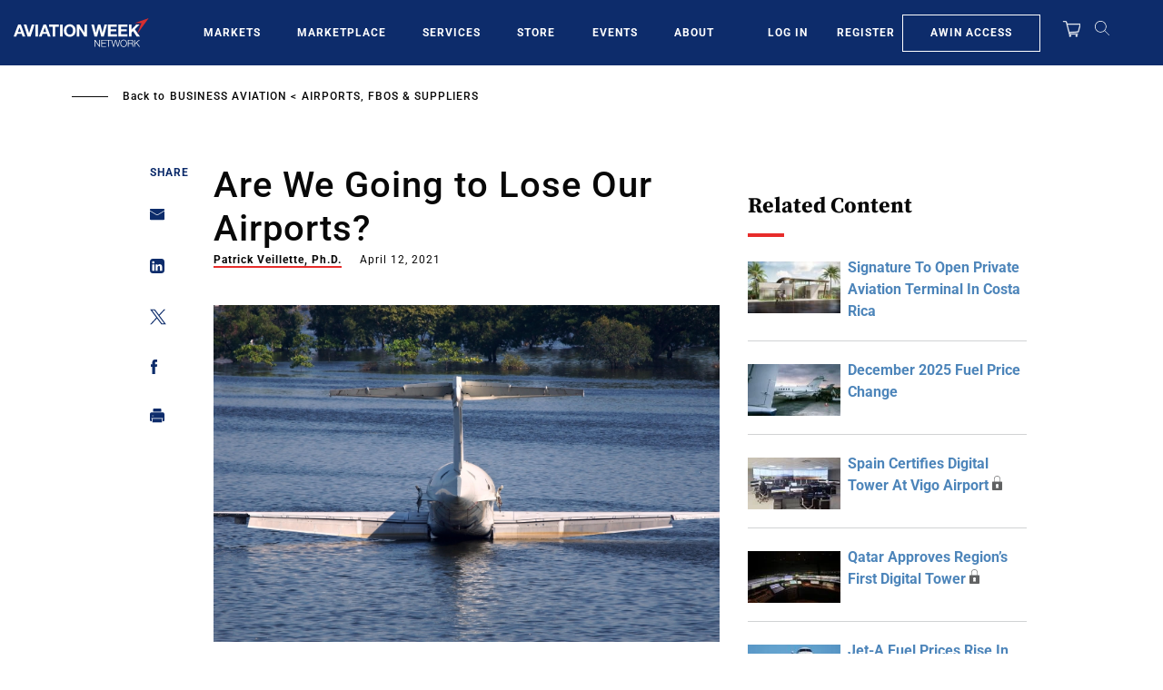

--- FILE ---
content_type: text/javascript; charset=UTF-8
request_url: https://aviationweek.com/awn/api/visitor-info?format=js
body_size: -276
content:
var awnVisitorInfo = {"ipAddress":"3.17.205.0"};